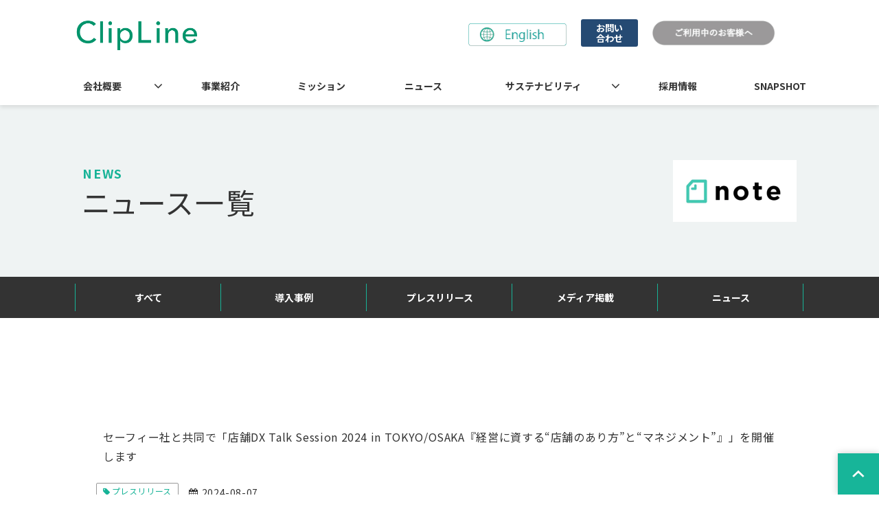

--- FILE ---
content_type: text/html; charset=utf-8
request_url: https://corp.clipline.com/__/tags/%E3%83%97%E3%83%AC%E3%82%B9%E3%83%AA%E3%83%AA%E3%83%BC%E3%82%B92024?page=3
body_size: 15479
content:
<!DOCTYPE html><html lang="ja"><head><meta charSet="utf-8"/><meta name="viewport" content="width=device-width"/><meta property="og:locale" content="ja_JP"/><meta property="og:type" content="article"/><meta property="og:title" content="プレスリリース2024"/><meta property="og:description" content=""/><meta property="og:site_name" content="ClipLine株式会社"/><meta property="twitter:card" content="summary_large_image"/><meta property="twitter:title" content="プレスリリース2024"/><meta property="twitter:description" content=""/><meta property="og:image" content="https://ferret-one.akamaized.net/images/63e489004a1c3e0b7d7f39ed/large.jpeg?utime=1675921664"/><meta property="twitter:image" content="https://ferret-one.akamaized.net/images/63e489004a1c3e0b7d7f39ed/large.jpeg?utime=1675921664"/><meta content="noindex" name="robots"/><title>プレスリリース2024</title><meta name="description" content=""/><link rel="canonical" href="https://corp.clipline.com/__/tags/プレスリリース2024?page=3"/><meta property="og:url" content="https://corp.clipline.com/__/tags/プレスリリース2024?page=3"/><link rel="shortcut icon" type="image/x-icon" href="https://ferret-one.akamaized.net/images/66022645fe9a7a2ef3176593/original.jpeg?utime=1711416901"/><link href="https://ferret-one.akamaized.net/cms/website/build_20251223154906/css/theme/cms/navi/style.css" rel="stylesheet"/><link href="https://ferret-one.akamaized.net/cms/website/build_20251223154906/css/theme/cms/fo-base.css" rel="stylesheet"/><link href="https://ferret-one.akamaized.net/cms/website/build_20251223154906/css/font-awesome.min.css" rel="stylesheet"/><style class="colors-class-list"></style><link href="https://ferret-one.akamaized.net/cms/website/build_20251223154906/css/global.css" rel="stylesheet"/><link href="/__/custom_css/sites/c23020338415?utime=1768906448166" rel="stylesheet"/><link href="/__/custom_css/pages/63eca62ddc129819de51fca5?utime=1768906448166" rel="stylesheet"/><meta name="next-head-count" content="25"/><link rel="preload" href="https://ferret-one.akamaized.net/cms/website/build_20251223154906/_next/static/css/3a2542541ae0a365.css" as="style"/><link rel="stylesheet" href="https://ferret-one.akamaized.net/cms/website/build_20251223154906/_next/static/css/3a2542541ae0a365.css" data-n-p=""/><link rel="preload" href="https://ferret-one.akamaized.net/cms/website/build_20251223154906/_next/static/css/86b167a98608df1a.css" as="style"/><link rel="stylesheet" href="https://ferret-one.akamaized.net/cms/website/build_20251223154906/_next/static/css/86b167a98608df1a.css" data-n-p=""/><noscript data-n-css=""></noscript><script defer="" nomodule="" src="https://ferret-one.akamaized.net/cms/website/build_20251223154906/_next/static/chunks/polyfills-c67a75d1b6f99dc8.js"></script><script src="https://ferret-one.akamaized.net/cms/website/build_20251223154906/javascripts/jquery-1.12.4.js" defer="" data-nscript="beforeInteractive"></script><script src="https://ferret-one.akamaized.net/cms/website/build_20251223154906/_next/static/chunks/webpack-a738e8c1c930f04e.js" defer=""></script><script src="https://ferret-one.akamaized.net/cms/website/build_20251223154906/_next/static/chunks/framework-79bce4a3a540b080.js" defer=""></script><script src="https://ferret-one.akamaized.net/cms/website/build_20251223154906/_next/static/chunks/main-f7336f9dc76502ff.js" defer=""></script><script src="https://ferret-one.akamaized.net/cms/website/build_20251223154906/_next/static/chunks/pages/_app-1c1efe28789e670d.js" defer=""></script><script src="https://ferret-one.akamaized.net/cms/website/build_20251223154906/_next/static/chunks/fec483df-e0f7afedb46a82ad.js" defer=""></script><script src="https://ferret-one.akamaized.net/cms/website/build_20251223154906/_next/static/chunks/1064-924f96e470c13a47.js" defer=""></script><script src="https://ferret-one.akamaized.net/cms/website/build_20251223154906/_next/static/chunks/1601-384935cec67d4297.js" defer=""></script><script src="https://ferret-one.akamaized.net/cms/website/build_20251223154906/_next/static/chunks/9257-a8076b1d1a5615f0.js" defer=""></script><script src="https://ferret-one.akamaized.net/cms/website/build_20251223154906/_next/static/chunks/131-01563986ccbef7bf.js" defer=""></script><script src="https://ferret-one.akamaized.net/cms/website/build_20251223154906/_next/static/chunks/6851-c311f6e494cfc678.js" defer=""></script><script src="https://ferret-one.akamaized.net/cms/website/build_20251223154906/_next/static/chunks/6915-fdceaa29a1ffee57.js" defer=""></script><script src="https://ferret-one.akamaized.net/cms/website/build_20251223154906/_next/static/chunks/7224-5cc81e69d876ceba.js" defer=""></script><script src="https://ferret-one.akamaized.net/cms/website/build_20251223154906/_next/static/chunks/7938-9b2941f070878cc5.js" defer=""></script><script src="https://ferret-one.akamaized.net/cms/website/build_20251223154906/_next/static/chunks/pages/website/%5BsiteName%5D/tags/%5BtagId%5D-9b62794f07462c45.js" defer=""></script><script src="https://ferret-one.akamaized.net/cms/website/build_20251223154906/_next/static/kz13Hgu_ifot1hNRU-nbp/_buildManifest.js" defer=""></script><script src="https://ferret-one.akamaized.net/cms/website/build_20251223154906/_next/static/kz13Hgu_ifot1hNRU-nbp/_ssgManifest.js" defer=""></script></head><body id="page-custom-css-id"><div id="__next" data-reactroot=""><div id="page-show" page_title="blog_template" form_page="false"></div><div id="page-analyse" data-id="63eca62ddc129819de51fca5" style="display:none"></div><div class="navi-002-01 navi_base_custom icon hamburger_custom two_row_sticky-navi__8HtZT"><header class="clearfix" role="banner" id="navigations" style="width:100%;box-sizing:border-box"><div class="inner"><div class="navigation-cont clearfix"><div class="logo"><div><a href="/"><img src="https://ferret-one.akamaized.net/images/65767d02f183da6f42a01d34/original.png?utime=1702264066" alt="ClipLine株式会社" width="1198" height="338"/></a></div></div><div class="cont"><div class="row row-1"><div class="col col-1 first_2btn_col" style="width:47%"><div class="component component-1 image resizeable-comp align-center" style="padding:4px 6px 0px 0px;text-align:center"><a href="/TOP_en" target="_self"><img loading="lazy" id="" src="https://ferret-one.akamaized.net/images/646ee6e5e010af004ce14d28/original.png?utime=1684989670" alt="" class="" style="width:143px;border-radius:0;max-width:100%" height="66" width="287" role="presentation"/></a></div></div><div class="col col-2 second_2btn_col" style="width:53%"><div class="component component-1 btn_custom01 button" style="padding:8px 0px 0px 0px"><div class="button-cont center"><a href="https://service.clipline.com/contact/other" rel="noopener" target="_blank" data-lp-cta="true" data-hu-event="お問い合わせ" data-hu-actiontype="click" data-hu-label="ヘッダ" class="center size-s blue" style="font-weight:bold">お問い合わせ</a></div></div><div class="component component-2 image resizeable-comp align-left" style="text-align:left"><a href="https://service.clipline.com/clip/help/user" rel="noopener" target="_blank"><img loading="lazy" id="" src="https://ferret-one.akamaized.net/images/65efcff660d473019e556a0e/original.jpeg?utime=1710215158" alt="" class="" style="width:191px;border-radius:0;max-width:100%" height="86" width="452" role="presentation"/></a></div></div></div></div></div><nav class="main-menu navigation-hide-border navigation-font-family pc styles_hide-border__StoOO" style="font-family:;height:;min-height:;padding:;margin:;border:;overflow:;justify-content:"><ul class="clearfix"><li class="level-01-trigger"><a href="/about_us">会社概要</a><ul class="level-01-cont"><li class="level-02"><a href="/ceo_message">CEOメッセージ</a></li></ul></li><li class="level-01"><a href="/our_business">事業紹介</a></li><li class="level-01"><a href="/mission">ミッション</a></li><li class="level-01"><a href="/news">ニュース</a></li><li class="level-01-trigger"><a href="/sustainability">サステナビリティ</a><ul class="level-01-cont"><li class="level-02"><a href="/industry_data">サービス業の労働環境</a></li></ul></li><li class="level-01"><a href="/recruit">採用情報</a></li><li class="level-01"><a href="/labo/list_snapshot">SNAPSHOT</a></li></ul></nav></div></header></div><div class="clearfix theme-fo-base v2-0 no-breadcrumbs" id="fo-base"><div class="main-visual sub-page-custom" style="background-color:#eff3f3;background-size:cover;background-position:center"><div class="overlay" style="opacity:0"></div><div class="clearfix main-visual-content"><div class="row row-1 withImg_row"><div class="col col-1 text_col" style="width:80%"><div class="component component-1 en_text text text-align-left" style="overflow-wrap:break-word"><em class="strong">NEWS</em></div><div id="63eca62ddc129819de51fca5-985141bba047182c4ab0aac7" class="component component-2 hd_custom rich-heading heading rich-heading-align-left"><h1>ニュース一覧</h1></div></div><div class="col col-2 img_col" style="width:20%"><div class="component component-1 logo_img image resizeable-comp align-right" style="text-align:right"><a href="https://note.com/clipline/" rel="noopener" target="_blank"><img loading="lazy" id="" src="https://ferret-one.akamaized.net/images/63e35cd0fd97c912b293c0f0/original.png?utime=1675844816" alt="note-logo" class="" style="width:auto;border-radius:0;max-width:100%" height="180" width="360" role="presentation"/></a></div></div></div></div></div><div class="wrapper clearfix none page-63eca62ddc129819de51fca5"><div class="contents"><section class="content-element content-1 padding0_sec"><div class="inner"><div class="row row-1 naviLink_row"><div class="col col-1"><div class="component component-1 navi_list list horizontal none"><ul style="overflow-wrap:break-word"><li><a href="/news" target="_self">すべて</a></li><li><a href="/news/case" target="_self">導入事例</a></li><li><a href="/news/press-release" target="_self">プレスリリース</a></li><li><a href="/news/media" target="_self">メディア掲載</a></li><li><a href="/news/news" target="_self">ニュース</a></li></ul></div></div></div></div></section><section class="content-element content-2"><div class="inner"><div class="row row-1 customTag_row"><div class="col col-1"><div class="contents"><div class="entry-list tag-preview styles_preview__H7Kl8"><article itemscope="" itemType="https://schema.org/Article"><div class="article-thumbnail"><a href="/3930380"><img loading="lazy" id="" src="https://ferret-one.akamaized.net/images/63e489004a1c3e0b7d7f39ed/large.jpeg?utime=1675921664" alt="" class="" height="630" width="1200" role="presentation"/></a></div><div class="article-cont"><h2 class="article-title" itemProp="headline"><a href="/3930380">セーフィー社と共同で「店舗DX Talk Session 2024 in TOKYO/OSAKA『経営に資する“店舗のあり方”と“マネジメント”』」を開催します</a></h2><div class="article-meta-info"><p class="tag-lists clearfix"><a href="/__/tags/%E3%83%97%E3%83%AC%E3%82%B9%E3%83%AA%E3%83%AA%E3%83%BC%E3%82%B9" class="article-tags">プレスリリース</a><a href="/__/tags/%E3%83%8B%E3%83%A5%E3%83%BC%E3%82%B9%E4%B8%80%E8%A6%A7%E7%94%A8" class="article-tags">ニュース一覧用</a><a href="/__/tags/2024%E5%B9%B4" class="article-tags">2024年</a><a href="/__/tags/%E3%83%97%E3%83%AC%E3%82%B9%E3%83%AA%E3%83%AA%E3%83%BC%E3%82%B92024" class="article-tags">プレスリリース2024</a></p><span class="post-date"><time dateTime="2024-08-07T05:00:00.000Z" itemProp="datePublished">2024-08-07</time></span></div></div></article><article itemscope="" itemType="https://schema.org/Article"><div class="article-thumbnail"><a href="/3908284"><img loading="lazy" id="" src="https://ferret-one.akamaized.net/images/63e489004a1c3e0b7d7f39ed/large.jpeg?utime=1675921664" alt="" class="" height="630" width="1200" role="presentation"/></a></div><div class="article-cont"><h2 class="article-title" itemProp="headline"><a href="/3908284">ITreview Grid Award 2024 SummerにおいてABILI Clipが8期連続受賞</a></h2><div class="article-meta-info"><p class="tag-lists clearfix"><a href="/__/tags/%E3%83%97%E3%83%AC%E3%82%B9%E3%83%AA%E3%83%AA%E3%83%BC%E3%82%B9" class="article-tags">プレスリリース</a><a href="/__/tags/%E3%83%8B%E3%83%A5%E3%83%BC%E3%82%B9%E4%B8%80%E8%A6%A7%E7%94%A8" class="article-tags">ニュース一覧用</a><a href="/__/tags/2024%E5%B9%B4" class="article-tags">2024年</a><a href="/__/tags/%E3%83%97%E3%83%AC%E3%82%B9%E3%83%AA%E3%83%AA%E3%83%BC%E3%82%B92024" class="article-tags">プレスリリース2024</a></p><span class="post-date"><time dateTime="2024-07-25T02:29:28.840Z" itemProp="datePublished">2024-07-25</time></span></div></div></article><article itemscope="" itemType="https://schema.org/Article"><div class="article-thumbnail"><a href="/3900714"><img loading="lazy" id="" src="https://ferret-one.akamaized.net/images/63e489004a1c3e0b7d7f39ed/large.jpeg?utime=1675921664" alt="" class="" height="630" width="1200" role="presentation"/></a></div><div class="article-cont"><h2 class="article-title" itemProp="headline"><a href="/3900714">非正規社員のキャリアアップ・昇給に関する調査を実施しました</a></h2><div class="article-meta-info"><p class="tag-lists clearfix"><a href="/__/tags/%E3%83%97%E3%83%AC%E3%82%B9%E3%83%AA%E3%83%AA%E3%83%BC%E3%82%B9" class="article-tags">プレスリリース</a><a href="/__/tags/%E3%83%8B%E3%83%A5%E3%83%BC%E3%82%B9%E4%B8%80%E8%A6%A7%E7%94%A8" class="article-tags">ニュース一覧用</a><a href="/__/tags/2024%E5%B9%B4" class="article-tags">2024年</a><a href="/__/tags/%E3%83%97%E3%83%AC%E3%82%B9%E3%83%AA%E3%83%AA%E3%83%BC%E3%82%B92024" class="article-tags">プレスリリース2024</a></p><span class="post-date"><time dateTime="2024-07-22T01:05:02.124Z" itemProp="datePublished">2024-07-22</time></span></div></div></article><article itemscope="" itemType="https://schema.org/Article"><div class="article-thumbnail"><a href="/3870522"><img loading="lazy" id="" src="https://ferret-one.akamaized.net/images/63e489004a1c3e0b7d7f39ed/large.jpeg?utime=1675921664" alt="" class="" height="630" width="1200" role="presentation"/></a></div><div class="article-cont"><h2 class="article-title" itemProp="headline"><a href="/3870522">書籍「暗黙知が伝わる動画経営」刊行記念セミナーを開催します</a></h2><div class="article-meta-info"><p class="tag-lists clearfix"><a href="/__/tags/%E3%83%97%E3%83%AC%E3%82%B9%E3%83%AA%E3%83%AA%E3%83%BC%E3%82%B9" class="article-tags">プレスリリース</a><a href="/__/tags/%E3%83%8B%E3%83%A5%E3%83%BC%E3%82%B9%E4%B8%80%E8%A6%A7%E7%94%A8" class="article-tags">ニュース一覧用</a><a href="/__/tags/2024%E5%B9%B4" class="article-tags">2024年</a><a href="/__/tags/%E3%83%97%E3%83%AC%E3%82%B9%E3%83%AA%E3%83%AA%E3%83%BC%E3%82%B92024" class="article-tags">プレスリリース2024</a></p><span class="post-date"><time dateTime="2024-07-01T04:51:36.000Z" itemProp="datePublished">2024-07-01</time></span></div></div></article><article itemscope="" itemType="https://schema.org/Article"><div class="article-thumbnail"><a href="/3870429"><img loading="lazy" id="" src="https://ferret-one.akamaized.net/images/63e489004a1c3e0b7d7f39ed/large.jpeg?utime=1675921664" alt="" class="" height="630" width="1200" role="presentation"/></a></div><div class="article-cont"><h2 class="article-title" itemProp="headline"><a href="/3870429">代表取締役社長 高橋 初の著書「暗黙知が伝わる動画経営」をダイヤモンド社より発刊します</a></h2><div class="article-meta-info"><p class="tag-lists clearfix"><a href="/__/tags/%E3%83%97%E3%83%AC%E3%82%B9%E3%83%AA%E3%83%AA%E3%83%BC%E3%82%B9" class="article-tags">プレスリリース</a><a href="/__/tags/%E3%83%8B%E3%83%A5%E3%83%BC%E3%82%B9" class="article-tags">ニュース</a><a href="/__/tags/%E3%83%8B%E3%83%A5%E3%83%BC%E3%82%B9%E4%B8%80%E8%A6%A7%E7%94%A8" class="article-tags">ニュース一覧用</a><a href="/__/tags/2024%E5%B9%B4" class="article-tags">2024年</a><a href="/__/tags/%E3%83%97%E3%83%AC%E3%82%B9%E3%83%AA%E3%83%AA%E3%83%BC%E3%82%B92024" class="article-tags">プレスリリース2024</a><a href="/__/tags/%E3%83%8B%E3%83%A5%E3%83%BC%E3%82%B92024" class="article-tags">ニュース2024</a></p><span class="post-date"><time dateTime="2024-07-01T03:42:13.000Z" itemProp="datePublished">2024-07-01</time></span></div></div></article><div class="row"><div class="col-md-12"><div class="text-center"><nav><ul class="pagination"><li class="first"><a href="/__/tags/%E3%83%97%E3%83%AC%E3%82%B9%E3%83%AA%E3%83%AA%E3%83%BC%E3%82%B92024">&lt;&lt;</a></li><li class="prev"><a href="/__/tags/%E3%83%97%E3%83%AC%E3%82%B9%E3%83%AA%E3%83%AA%E3%83%BC%E3%82%B92024?page=2">&lt;</a></li><li class="page"><a href="/__/tags/%E3%83%97%E3%83%AC%E3%82%B9%E3%83%AA%E3%83%AA%E3%83%BC%E3%82%B92024">1</a></li><li class="page"><a href="/__/tags/%E3%83%97%E3%83%AC%E3%82%B9%E3%83%AA%E3%83%AA%E3%83%BC%E3%82%B92024?page=2">2</a></li><li class="page active"><a>3</a></li><li class="page"><a href="/__/tags/%E3%83%97%E3%83%AC%E3%82%B9%E3%83%AA%E3%83%AA%E3%83%BC%E3%82%B92024?page=4">4</a></li><li class="page"><a href="/__/tags/%E3%83%97%E3%83%AC%E3%82%B9%E3%83%AA%E3%83%AA%E3%83%BC%E3%82%B92024?page=5">5</a></li><li><a>…</a></li><li class="next_page"><a href="/__/tags/%E3%83%97%E3%83%AC%E3%82%B9%E3%83%AA%E3%83%AA%E3%83%BC%E3%82%B92024?page=4">&gt;</a></li><li class="last"><a href="/__/tags/%E3%83%97%E3%83%AC%E3%82%B9%E3%83%AA%E3%83%AA%E3%83%BC%E3%82%B92024?page=7">&gt;&gt;</a></li></ul></nav></div></div></div></div></div></div></div></div></section></div></div><div class="foot ft_custom01"><div class="foot-cont"><div class="row row-1 ftLink_info_row"><div class="col col-1" style="width:100%"><div class="component component-1 ftLogo_img image resizeable-comp align-left" style="text-align:left"><a href="/index" target="_self"><img loading="lazy" id="" src="https://ferret-one.akamaized.net/images/65767d02f183da6f42a01d34/original.png?utime=1702264066" alt="" class="" style="width:165px;border-radius:0;max-width:100%" height="338" width="1198" role="presentation"/></a></div><div class="component component-2 info_text text text-align-left" style="overflow-wrap:break-word">〒101-0035<br />東京都千代田区神田紺屋町15<br />グランファースト神田紺屋町5F</div><div class="component component-3 image resizeable-comp align-left" style="text-align:left"><img loading="lazy" id="" src="https://ferret-one.akamaized.net/images/6661510c989f49004aad64d6/original.jpeg?utime=1717653773" alt="" class="" style="width:215px;border-radius:0;max-width:100%" height="903" width="2013" role="presentation"/></div><div class="component component-4 icon_img image resizeable-comp align-left" style="text-align:left"><a href="https://www.youtube.com/channel/UCpHP5Pfkrt6ZuCazgQITCYQ" rel="noopener" target="_blank"><img loading="lazy" id="" src="https://ferret-one.akamaized.net/images/63e477ea81fbab0638385783/original.svg?utime=1675918603" alt="youtube_icon" class="" style="width:auto;border-radius:0;max-width:100%" height="24" width="24" role="presentation"/></a></div><div class="component component-5 icon_img image resizeable-comp align-left" style="text-align:left"><a href="https://www.facebook.com/clipline.jp/" rel="noopener" target="_blank"><img loading="lazy" id="" src="https://ferret-one.akamaized.net/images/63e477e44a1c3e06ea7f3533/original.svg?utime=1675918679" alt="facebook_icon" class="" style="width:auto;border-radius:0;max-width:100%" height="24" width="24" role="presentation"/></a></div></div></div><div class="row row-2 ftLink_sm_row pcOnly"><div class="col col-1" style="width:23%"><div class="component component-1 site_map01_list list vertical none"><ul style="overflow-wrap:break-word"><li><a href="/about_us" target="_self">会社概要</a></li></ul></div><div class="component component-2 site_map02_list list vertical none" style="padding:0px 0px 15px 0px"><ul style="overflow-wrap:break-word"><li><a href="https://corp.clipline.com/about_us#members" target="_self">役員紹介</a></li><li><a href="https://corp.clipline.com/about_us#supporter" target="_self">支援者紹介</a></li><li><a href="https://corp.clipline.com/about_us#profile" target="_self">会社概要</a></li><li><a href="https://corp.clipline.com/about_us#access" target="_self">アクセスマップ</a></li></ul></div><div class="component component-3 site_map01_list list vertical none"><ul style="overflow-wrap:break-word"><li><a href="/our_business" target="_self">事業紹介</a></li></ul></div><div class="component component-4 site_map01_list list vertical none"><ul style="overflow-wrap:break-word"><li><a href="/mission" target="_self">ミッション</a></li></ul></div></div><div class="col col-2" style="width:23%"><div class="component component-1 site_map01_list list vertical none"><ul style="overflow-wrap:break-word"><li><a href="/news" target="_self">ニュース</a></li></ul></div><div class="component component-2 site_map02_list list vertical none" style="padding:0px 0px 15px 0px"><ul style="overflow-wrap:break-word"><li><a href="/news/case" target="_self">導入事例</a></li><li><a href="/news/press-release" target="_self">プレスリリース</a></li><li><a href="/news/media" target="_self">メディア掲載</a></li><li><a href="/news/news" target="_self">ニュース</a></li></ul></div><div class="component component-3 site_map01_list list vertical none"><ul style="overflow-wrap:break-word"><li><a href="/sustainability" target="_self">サステナビリティ</a></li></ul></div><div class="component component-4 site_map02_list list vertical none"><ul style="overflow-wrap:break-word"><li><a href="/industry_data" target="_self">サービス業の労働環境</a></li></ul></div></div><div class="col col-3" style="width:24%"><div class="component component-1 site_map01_list list vertical none"><ul style="overflow-wrap:break-word"><li><a href="/recruit" target="_self">採用情報</a></li></ul></div><div class="component component-2 site_map02_list list vertical none" style="padding:0px 0px 15px 0px"><ul style="overflow-wrap:break-word"><li><a href="https://corp.clipline.com/recruit#ceomessage" target="_self">CEOメッセージ</a></li><li><a href="https://corp.clipline.com/recruit#benefit" target="_self">働く環境について</a></li><li><a href="https://corp.clipline.com/recruit#landscape" target="_self">ClipLineの風景</a></li><li><a href="https://note.com/clipline/m/m394e1e59a7f7" rel="noopener" target="_blank">社員インタビュー</a></li><li><a href="https://corp.clipline.com/recruit#award" target="_self">受賞歴</a></li><li><a href="https://corp.clipline.com/recruit#entry" target="_self">応募について</a></li></ul></div><div class="component component-3 site_map01_list list vertical none"><ul style="overflow-wrap:break-word"><li><a href="/labo/list_snapshot" target="_self">SNAPSHOT</a></li></ul></div></div><div class="col col-4" style="width:30%"><div class="component component-1 site_map01_list list vertical none"><ul style="overflow-wrap:break-word"><li><a href="https://note.com/clipline/" rel="noopener" target="_blank">note</a></li><li><a href="https://service.clipline.com/contact/other" rel="noopener" target="_blank">お問い合わせ</a></li><li><a href="/privacy" target="_self">個人情報保護方針</a></li><li><a href="/security_policy" target="_self">情報セキュリティ基本方針</a></li><li><a href="/__/download/6440ca27bc2f46052fb87ad7/unitprise01.pdf" rel="noopener" target="_blank">官公庁向け：受託単価規程</a></li></ul></div></div></div><div class="row row-3 ftLink_sm_row spOnly"><div class="col col-1" style="width:100%"><div class="component component-1 site_map01_list list vertical none"><ul style="overflow-wrap:break-word"><li><a href="https://note.com/clipline/" rel="noopener" target="_blank">note</a></li><li><a href="/privacy2017" target="_self">個人情報保護方針</a></li><li><a href="/__/download/6440ca27bc2f46052fb87ad7/unitprise01.pdf" rel="noopener" target="_blank">官公庁向け：受託単価規程</a></li></ul></div></div></div><div class="row row-4 page_top_row"><div class="col col-1"><div class="component component-1 image resizeable-comp align-right" style="text-align:right"><a href="#" target="_self"><img loading="lazy" id="" src="https://ferret-one.akamaized.net/images/63e340b28439350001c77849/original.png?utime=1675915812" alt="ページトップへ戻る" class="" style="width:auto;border-radius:0;max-width:100%" height="200" width="200" role="presentation"/></a></div></div></div><div class="row row-5 js_script_row"><div class="col col-1"><div class="component component-1 script"><div style="text-align:left"><script>   'use strict';    /*------------- 変数定義 【変更可能】 START -------------*/    /* アコーディオンでスライドさせたい要素を取得 (クラス名を指定) */   const slideToggleElements = document.querySelectorAll('.acd_text');   /* スライドを起動するトリガーのボタンを取得 (クラス名を指定) */   const slideToggleBtns = document.querySelectorAll('.btn_text');   /* アコーディオンが表示されるまでの時間 [ms] */   const duration = 300;    /*------------- 変数定義 【変更可能】 END -------------*/    slideToggleElements.forEach((an) => {     an.style.display = 'none';   });    /* slideToggle */   slideToggleBtns.forEach((slideToggleBtn) => {     slideToggleBtn.addEventListener('click', () => {       const el = slideToggleBtn.nextElementSibling;       slideToggle(el, duration);     });   });    /* slideUp */   const slideUp = (el, duration = 300) => {     el.previousElementSibling.classList.remove('is-active');     el.style.height = el.offsetHeight + 'px';     el.offsetHeight;     el.style.transitionProperty = 'height, margin, padding';     el.style.transitionDuration = duration + 'ms';     el.style.transitionTimingFunction = 'ease';     el.style.overflow = 'hidden';     el.style.height = 0;     el.style.paddingTop = 0;     el.style.paddingBottom = 0;     el.style.marginTop = 0;     el.style.marginBottom = 0;     setTimeout(() => {       el.style.display = 'none';       el.style.removeProperty('height');       el.style.removeProperty('padding-top');       el.style.removeProperty('padding-bottom');       el.style.removeProperty('margin-top');       el.style.removeProperty('margin-bottom');       el.style.removeProperty('overflow');       el.style.removeProperty('transition-duration');       el.style.removeProperty('transition-property');       el.style.removeProperty('transition-timing-function');     }, duration);   };    /* slideDown */   const slideDown = (el, duration = 300) => {     el.previousElementSibling.classList.add('is-active');     el.style.removeProperty('display');     let display = window.getComputedStyle(el).display;     if (display === 'none') {       display = 'block';     }     el.style.display = display;     let height = el.offsetHeight;     el.style.overflow = 'hidden';     el.style.height = 0;     el.style.paddingTop = 0;     el.style.paddingBottom = 0;     el.style.marginTop = 0;     el.style.marginBottom = 0;     el.offsetHeight;     el.style.transitionProperty = 'height, margin, padding';     el.style.transitionDuration = duration + 'ms';     el.style.transitionTimingFunction = 'ease';     el.style.height = height + 'px';     el.style.removeProperty('padding-top');     el.style.removeProperty('padding-bottom');     el.style.removeProperty('margin-top');     el.style.removeProperty('margin-bottom');     setTimeout(() => {       el.style.removeProperty('height');       el.style.removeProperty('overflow');       el.style.removeProperty('transition-duration');       el.style.removeProperty('transition-property');       el.style.removeProperty('transition-timing-function');     }, duration);   };    /* slideToggle */   const slideToggle = (el, duration = 300) => {     if (window.getComputedStyle(el).display === 'none') {       return slideDown(el, duration);     } else {       return slideUp(el, duration);     }   }; </script></div></div></div></div></div><div class="foot-copyright"><p>© 2013-2023 ClipLine, Inc.</p></div></div></div></div><script id="__NEXT_DATA__" type="application/json">{"props":{"pageProps":{"useTemplate":true,"site":{"_id":"63dc823bd45d013f4c593784","name":"c23020338415","title":"ClipLine株式会社","public_powered_link":false,"theme":{"_id":"58b4cf57256aa667ab000000","color":"FFFFFF","name":"fo-base","display_name":"ferretOneBase","image_content_type":"image/png","image_file_size":"613048","image_fingerprint":"","status":true,"updated_at":"2020-11-05T01:49:34.534Z","created_at":"2017-02-28T01:16:07.730Z","is_sub_theme":false,"is_admin_theme":false,"theme_type":"","site_type_id":"undefined","description":""},"cms_ver":"v2-0","semantic_html":true,"use_theme_navi_css":true,"js_script_enable":true,"show_top_breadcrumb":true,"favicon_id":"66022645fe9a7a2ef3176593","webclip_id":null,"public_with_test_mode":false,"access_tracking":true,"rss_feed":"","domain":"corp.clipline.com","ogp_image_id":"63e489004a1c3e0b7d7f39ed","allow_sanitize":true,"cert":{"_id":"64364f98a96d0a004bf6fe1b","status":"free_cert","use_sans":false,"current_domain":"corp.clipline.com","expires_at":"2026-03-27T15:00:00.000Z","updated_at":"2025-12-28T17:32:27.854Z"},"ad_storage":false,"analytics_storage":false},"page":{"_id":"63eca62ddc129819de51fca5","name":"blog_template","base_design_id":"63f31537bc78e60032f190ef","sidebar_position":"none","path":"/20434","use_updated_at_list":false,"use_created_at_list":true},"layoutElements":{"navi":{"_id":"606ab0d590657505ef0c627a","_type":"NaviElement","brand_title_font_weight_bold":true,"brand_title_color":"000000","use_brand_logo":true,"show_navi":true,"font_type":"","sass_str":".navi, .navi-001-01, .navi-002-01 {\n  /* sample */\n}\n","bg_color":null,"bg_image_id":null,"bg_position":null,"border_color":null,"border_width":null,"brand_title":null,"business_time":null,"created_at":"2017-02-28T09:58:05.503Z","fix_navi":true,"hide_border":true,"klass":"navi_base_custom icon hamburger_custom","logo_id":"65767d02f183da6f42a01d34","logo_link":"","margin_bottom":null,"margin_left":null,"margin_right":null,"margin_top":null,"no_bg_image":false,"old_style":false,"phone_number":null,"updated_at":"2024-03-12T03:51:42.367Z","brand_title_font_size":"medium","rows_count":"2","menu_items_count":"8","bg_repeat":null,"border_style":null,"rows":[{"_id":"58b549ad014c8e3ea10003fc","_type":"Row","sass_str":".row {\n  /* sample */\n}\n","background_src":null,"bg_color":null,"bg_image_id":null,"bg_position":null,"bg_repeat":null,"block_group":null,"border_color":null,"border_style":null,"border_width":null,"created_at":"2017-02-28T09:58:05.503Z","designpart_name":null,"invisible":false,"klass":null,"margin_bottom":null,"margin_left":null,"margin_right":null,"margin_top":null,"mobile_reverse_order":false,"no_bg_image":false,"updated_at":"2023-02-08T06:28:40.939Z","columns":[{"_id":"58b549ad014c8e3ea10003fd","sass_str":".col {\n  /* sample */\n}\n","_type":"Column","background_src":null,"bg_color":null,"bg_image_id":null,"bg_position":null,"bg_repeat":null,"border_color":null,"border_style":null,"border_width":null,"created_at":"2017-02-28T09:58:05.503Z","designpart_name":null,"klass":"first_2btn_col","margin_bottom":null,"margin_left":null,"margin_right":null,"margin_top":null,"no_bg_image":false,"updated_at":"2019-07-08T04:46:25.814Z","width_percent":47,"components":[{"_id":"97356b6b3414542bfa05908f","_type":"ImageComponent","fullsize":false,"sass_str":".component.image {\n  /* sample */\n}\n","actiontype":"click","align":"center","alt":"","amana_attachment_id":null,"anchor_link":null,"attachment_id":"646ee6e5e010af004ce14d28","background_src":null,"bg_attachment_id":null,"bg_color":null,"bg_image_id":null,"bg_position":null,"border_color":null,"border_radius":"0","border_width":null,"component_control":null,"content":null,"created_at":null,"default_image":null,"designpart_name":null,"event":"","height":"auto","image_type":"image/png","img_version":"large","invisible":false,"klass":"","label":"","link_to_separate_window":false,"lp_cta":false,"margin_bottom":null,"margin_left":null,"margin_right":6,"margin_top":4,"no_bg_image":false,"pixta_attachment_id":null,"resized_image_content_type":null,"resized_image_file_name":null,"resized_image_file_size":null,"resized_image_fingerprint":null,"resized_image_id":"64acea0b229918057c4df3d9","resized_image_updated_at":null,"updated_at":null,"width":143,"link":{"_id":"64acea43229918057c4dfa95","open_target":"_self","page_id":"64efe42d9ec3d1254a4eec1e","title":"TOP_en","url":"/TOP_en","no_follow":false}}]},{"_id":"58b549ad014c8e3ea10003fe","sass_str":".col {\n  /* sample */\n}\n","_type":"Column","background_src":null,"bg_color":null,"bg_image_id":null,"bg_position":null,"bg_repeat":null,"border_color":null,"border_style":null,"border_width":null,"created_at":"2017-02-28T09:58:05.503Z","designpart_name":null,"klass":"second_2btn_col","margin_bottom":null,"margin_left":null,"margin_right":null,"margin_top":null,"no_bg_image":false,"updated_at":"2023-02-08T06:28:40.939Z","width_percent":53,"components":[{"_id":"7403a9b09801f5ec3d0a8134","_type":"ButtonComponent","sass_str":".component.button {\n  /* sample */\n}\n","actiontype":"click","align":"left","background_src":null,"bg_color":"","bg_image_id":null,"bg_position":"","bg_repeat":null,"border_color":"","border_style":null,"border_width":null,"button_color":"blue","button_color_customize":null,"button_link":null,"button_position":"center","button_size":"small","button_text":"お問い合わせ","color":null,"component_control":null,"content":null,"created_at":"2019-08-23T09:15:08.857Z","designpart_name":null,"event":"お問い合わせ","font_size":null,"font_weight":"bold","invisible":false,"klass":"btn_custom01","label":"ヘッダ","lp_cta":true,"margin_bottom":null,"margin_left":null,"margin_right":0,"margin_top":8,"no_bg_image":false,"updated_at":"2023-02-08T06:28:40.939Z","link":{"_id":"64acea43229918057c4dfa96","open_target":"_blank","article_id":null,"blog_id":null,"download_link":"","heading_component_id":"","heading_element_id":"","no_follow":false,"page_id":null,"title":"","url":"https://service.clipline.com/contact/other"}},{"_id":"6a498b64499cc0bc53764ed4","_type":"ImageComponent","fullsize":false,"sass_str":".component.image {\n  /* sample */\n}\n","alt":"","align":"left","event":"","actiontype":"click","label":"","link_to_separate_window":false,"invisible":false,"no_bg_image":false,"lp_cta":false,"img_version":"large","border_radius":"0","amana_attachment_id":null,"resized_image_id":null,"attachment_id":"65efcff660d473019e556a0e","pixta_attachment_id":null,"width":191,"height":"auto","link":{"_id":"d242a6df531aa397eec6f9f8","open_target":"_blank","page_id":null,"heading_component_id":"","heading_element_id":"","download_link":"","article_id":null,"blog_id":null,"title":"","url":"https://service.clipline.com/clip/help/user","no_follow":false}}]}]}]},"header":{"_id":"5f5052a5c7eec64a374621cf","_type":"HeaderElement","bg_media_type":"image","bg_video_url":"","is_bg_video_mute_sound":true,"bg_video_fit_location":50,"bg_sp_image_position":"","bg_overlay_image_pattern":"bg_overlay_pattern_none","title_font_weight_bold":true,"title_color":"000000","sub_title_color":"000000","sass_str":".header, .main-visual {\n  /* sample */\n}\n","attachment_id":null,"attachment_ids":[],"background_image_ids":[],"bg_color":"eff3f3","bg_image_id":null,"bg_position":"center","bg_sp_image_id":null,"bg_texture_overlay_opacity":0,"border_color":null,"border_width":null,"created_at":"2016-01-25T07:23:59.115Z","is_bg_video_repeat":false,"klass":"sub-page-custom","margin_bottom":null,"margin_left":null,"margin_right":null,"margin_top":null,"min_height":null,"mobile_min_height":null,"no_bg_image":false,"old_style":false,"overlay_color":"","overlay_opacity":0,"show_header":null,"sub_title":null,"sub_title_font_weight_bold":false,"title":null,"updated_at":"2025-04-30T01:26:01.922Z","use_sp_image":false,"bg_video_fit":"iframe-wrapper","title_font_size":"medium","sub_title_font_size":"small","bg_repeat":"cover","bg_sp_image_repeat":null,"border_style":null,"rows":[{"_id":"c570abc421fec4dda8303639","_type":"Row","sass_str":".row {\n  /* sample */\n}\n","background_src":null,"bg_color":null,"bg_image_id":null,"bg_position":null,"bg_repeat":null,"block_group":null,"border_color":null,"border_style":null,"border_width":null,"created_at":"2016-01-25T07:23:59.115Z","invisible":false,"klass":"withImg_row","margin_bottom":null,"margin_left":null,"margin_right":null,"margin_top":null,"mobile_reverse_order":false,"no_bg_image":false,"updated_at":"2025-04-30T01:26:01.922Z","columns":[{"_id":"a7ad60805d138658511512c9","sass_str":".col {\n  /* sample */\n}\n","_type":"Column","background_src":null,"bg_color":null,"bg_image_id":null,"bg_position":null,"bg_repeat":null,"border_color":null,"border_style":null,"border_width":null,"created_at":"2016-01-25T07:23:59.115Z","klass":"text_col","margin_bottom":null,"margin_left":null,"margin_right":null,"margin_top":null,"no_bg_image":false,"updated_at":"2025-04-30T01:26:01.922Z","width_percent":80,"components":[{"_id":"9b29e7b04276feb824dea287","_type":"TextComponent","color":"black","sass_str":".component.text {\n  /* sample */\n}\n","content":"\u003cem class=\"strong\"\u003eNEWS\u003c/em\u003e","markdown_html":"","text_position":"left","invisible":false,"mode":"rich_text","class_color":"","klass":"en_text","no_bg_image":false,"align":"left","updated_at":"2023-02-13T01:23:53.966Z","created_at":"2023-02-13T01:23:53.966Z"},{"_id":"985141bba047182c4ab0aac7","_type":"RichHeadingComponent","price_plan":"プラン","sass_str":".component.rich-heading {\n  /* sample */\n}\n","align":"left","background_src":null,"bg_color":"","bg_image_id":null,"bg_position":"","bg_repeat":null,"border_color":"","border_style":null,"border_width":null,"class_color":"","class_name":null,"component_control":null,"content":"ニュース一覧","created_at":"2020-04-01T11:20:54.462Z","element_id":null,"invisible":false,"klass":"hd_custom","margin_bottom":null,"margin_left":null,"margin_right":null,"margin_top":null,"no_bg_image":false,"price_plan_color":null,"rich_heading_type":"h1","updated_at":"2020-04-01T11:20:54.462Z","text_position":"left"}],"isShadowed":false,"lp_cta":false},{"_id":"ae5f7ab095aada0045a0422b","sass_str":".col {\n  /* sample */\n}\n","_type":"Column","width_percent":20,"no_bg_image":false,"klass":"img_col","updated_at":"2025-04-30T01:26:01.922Z","created_at":"2023-03-08T08:33:50.677Z","components":[{"_id":"a6025ce79aba45bd11e73c62","_type":"ImageComponent","fullsize":false,"sass_str":".component.image {\n  /* sample */\n}\n","alt":"note-logo","align":"right","event":"","actiontype":"click","label":"","link_to_separate_window":false,"attachment_id":"63e35cd0fd97c912b293c0f0","invisible":false,"amana_attachment_id":null,"resized_image_id":null,"pixta_attachment_id":null,"img_version":"original","width":"auto","height":"auto","no_bg_image":false,"lp_cta":false,"border_radius":"0","klass":"logo_img","updated_at":"2023-03-08T08:33:50.677Z","created_at":"2023-03-08T08:33:50.677Z","link":{"_id":"d4f411fbf971efa34593e571","open_target":"_blank","page_id":null,"heading_component_id":"","heading_element_id":"","download_link":"","article_id":null,"blog_id":null,"title":"","url":"https://note.com/clipline/","no_follow":false}}],"isShadowed":false,"lp_cta":false}],"mobile_css":{"_id":"652cb105b8726c6a95d9129d","updated_at":"2023-10-16T03:41:57.713Z","created_at":"2023-10-16T03:41:57.713Z","klass":"withImg_row"},"isShadowed":false,"lp_cta":false}]},"footer":{"_id":"606ab0d590657505ef0c6279","_type":"FooterElement","template":"# %{{trademark}}\n","sass_str":".foot {\n  /* sample */\n}\n","bg_color":"","bg_image_id":null,"bg_position":null,"border_color":null,"border_width":null,"copyright":"© 2013-2023 ClipLine, Inc.","created_at":"2017-02-28T09:58:05.505Z","klass":"ft_custom01","margin_bottom":null,"margin_left":null,"margin_right":null,"margin_top":null,"no_bg_image":false,"trademark":null,"updated_at":"2025-04-28T02:36:47.689Z","bg_repeat":null,"border_style":null,"rows":[{"_id":"58b549ad014c8e3ea1000405","_type":"Row","sass_str":".row {\n  /* sample */\n}\n","background_src":null,"bg_color":null,"bg_image_id":null,"bg_position":null,"bg_repeat":null,"block_group":null,"border_color":null,"border_style":null,"border_width":null,"created_at":"2017-02-28T09:58:05.505Z","designpart_name":null,"invisible":false,"klass":"ftLink_info_row","margin_bottom":null,"margin_left":null,"margin_right":null,"margin_top":null,"mobile_reverse_order":false,"no_bg_image":false,"updated_at":"2023-02-08T06:28:40.936Z","lp_cta":false,"isShadowed":false,"columns":[{"_id":"352cc96fc791b4ee6d439678","sass_str":".col {\n  /* sample */\n}\n","_type":"Column","background_src":null,"bg_color":null,"bg_image_id":null,"bg_position":null,"bg_repeat":null,"border_color":null,"border_style":null,"border_width":null,"created_at":"2019-05-17T09:32:11.958Z","designpart_name":null,"klass":"","margin_bottom":null,"margin_left":null,"margin_right":null,"margin_top":null,"no_bg_image":false,"updated_at":"2023-02-08T06:28:40.936Z","width_percent":100,"lp_cta":false,"isShadowed":false,"components":[{"_id":"5d06c9a5d1268a8b43966d3f","fullsize":false,"sass_str":".component.image {\n  /* sample */\n}\n","_type":"ImageComponent","actiontype":"click","align":"left","alt":"","amana_attachment_id":null,"anchor_link":null,"attachment_id":"65767d02f183da6f42a01d34","background_src":null,"bg_attachment_id":null,"bg_color":"","bg_image_id":null,"bg_position":"","bg_repeat":null,"border_color":"","border_radius":"0","border_style":null,"border_width":null,"component_control":null,"content":null,"created_at":"2019-05-17T09:32:11.958Z","default_image":null,"designpart_name":null,"event":"","height":"auto","image_type":"image/svg+xml","img_version":"original","invisible":false,"klass":"ftLogo_img","label":"","link_to_separate_window":false,"lp_cta":false,"margin_bottom":null,"margin_left":null,"margin_right":null,"margin_top":null,"no_bg_image":false,"pixta_attachment_id":null,"resized_image_content_type":null,"resized_image_file_name":null,"resized_image_file_size":null,"resized_image_fingerprint":null,"resized_image_id":null,"resized_image_updated_at":null,"updated_at":"2023-02-08T06:28:40.936Z","width":165,"link":{"_id":"648fa3e79388c87570cd51ad","open_target":"_self","article_id":null,"blog_id":null,"download_link":null,"heading_component_id":null,"heading_element_id":null,"no_follow":false,"page_id":"63e340c88439350001c77eb3","title":"TOP","url":"/index"}},{"_id":"bd00380b6c82b6d2e8009a49","color":"black","sass_str":".component.text {\n  /* sample */\n}\n","_type":"TextComponent","align":"left","background_src":null,"bg_color":"","bg_image_id":null,"bg_position":"","bg_repeat":null,"border_color":"","border_style":null,"border_width":null,"class_color":"","class_name":null,"component_control":null,"content":"〒101-0035\n東京都千代田区神田紺屋町15\nグランファースト神田紺屋町5F","created_at":"2019-08-22T09:17:01.053Z","designpart_name":null,"invisible":false,"klass":"info_text","margin_bottom":null,"margin_left":null,"margin_right":null,"margin_top":null,"markdown_html":null,"mode":"rich_text","no_bg_image":false,"text_position":"left","updated_at":"2019-08-22T09:17:01.053Z"},{"_id":"f9186ec160016de550059561","fullsize":false,"sass_str":".component.image {\n  /* sample */\n}\n","_type":"ImageComponent","actiontype":"click","align":"left","alt":"","amana_attachment_id":null,"anchor_link":null,"attachment_id":"6661510c989f49004aad64d6","background_src":null,"bg_attachment_id":null,"bg_color":"","bg_image_id":null,"bg_position":"","bg_repeat":null,"border_color":"","border_radius":"0","border_style":null,"border_width":null,"component_control":null,"content":null,"created_at":null,"default_image":null,"designpart_name":null,"event":"","height":"auto","image_type":"image/jpeg","img_version":"large","invisible":false,"klass":"","label":"","link_to_separate_window":false,"lp_cta":false,"margin_bottom":null,"margin_left":null,"margin_right":null,"margin_top":null,"no_bg_image":false,"pixta_attachment_id":null,"resized_image_content_type":null,"resized_image_file_name":null,"resized_image_file_size":null,"resized_image_fingerprint":null,"resized_image_id":null,"resized_image_updated_at":null,"updated_at":null,"width":215,"link":{"_id":"648fa3e79388c87570cd51af","open_target":"_self","article_id":null,"blog_id":null,"download_link":null,"heading_component_id":"","heading_element_id":null,"no_follow":false,"page_id":null,"title":"","url":""}},{"_id":"c890f1241b69696109dae8a3","fullsize":false,"sass_str":".component.image {\n  /* sample */\n}\n","_type":"ImageComponent","actiontype":"click","align":"left","alt":"youtube_icon","amana_attachment_id":null,"anchor_link":null,"attachment_id":"63e477ea81fbab0638385783","background_src":null,"bg_attachment_id":null,"bg_color":"","bg_image_id":null,"bg_position":"","bg_repeat":null,"border_color":"","border_radius":"0","border_style":null,"border_width":null,"component_control":null,"content":null,"created_at":null,"default_image":null,"designpart_name":null,"event":"","height":"auto","image_type":"image/png","img_version":"original","invisible":false,"klass":"icon_img","label":"","link_to_separate_window":false,"lp_cta":false,"margin_bottom":null,"margin_left":null,"margin_right":null,"margin_top":null,"no_bg_image":false,"pixta_attachment_id":null,"resized_image_content_type":null,"resized_image_file_name":null,"resized_image_file_size":null,"resized_image_fingerprint":null,"resized_image_id":"648fa3cbfb3c5f7bcb6cc2ea","resized_image_updated_at":null,"updated_at":null,"width":"auto","link":{"_id":"648fa3e79388c87570cd51b0","open_target":"_blank","article_id":null,"blog_id":null,"download_link":"","heading_component_id":"","heading_element_id":"","no_follow":false,"page_id":null,"title":"","url":"https://www.youtube.com/channel/UCpHP5Pfkrt6ZuCazgQITCYQ"}},{"_id":"a5c670d15fa33c02d7545577","fullsize":false,"sass_str":".component.image {\n  /* sample */\n}\n","_type":"ImageComponent","actiontype":"click","align":"left","alt":"facebook_icon","amana_attachment_id":null,"anchor_link":null,"attachment_id":"63e477e44a1c3e06ea7f3533","background_src":null,"bg_attachment_id":null,"bg_color":"","bg_image_id":null,"bg_position":"","bg_repeat":null,"border_color":"","border_radius":"0","border_style":null,"border_width":null,"component_control":null,"content":null,"created_at":null,"default_image":null,"designpart_name":null,"event":"","height":"auto","image_type":"image/png","img_version":"original","invisible":false,"klass":"icon_img","label":"","link_to_separate_window":false,"lp_cta":false,"margin_bottom":null,"margin_left":null,"margin_right":null,"margin_top":null,"no_bg_image":false,"pixta_attachment_id":null,"resized_image_content_type":null,"resized_image_file_name":null,"resized_image_file_size":null,"resized_image_fingerprint":null,"resized_image_id":"648fa3cbfb3c5f7bcb6cc2eb","resized_image_updated_at":null,"updated_at":null,"width":"auto","link":{"_id":"648fa3e79388c87570cd51b1","open_target":"_blank","article_id":null,"blog_id":null,"download_link":"","heading_component_id":"","heading_element_id":"","no_follow":false,"page_id":null,"title":"","url":"https://www.facebook.com/clipline.jp/"}}]}]},{"_id":"be6710e3b0de571d16a2fe18","_type":"Row","sass_str":".row {\n  /* sample */\n}\n","background_src":null,"bg_color":null,"bg_image_id":null,"bg_position":null,"block_group":null,"border_color":null,"border_width":null,"created_at":"2023-02-08T07:16:46.464Z","designpart_name":null,"invisible":false,"klass":"ftLink_sm_row pcOnly","margin_bottom":null,"margin_left":null,"margin_right":null,"margin_top":null,"mobile_reverse_order":false,"no_bg_image":false,"updated_at":"2023-02-08T07:16:46.464Z","lp_cta":false,"isShadowed":false,"columns":[{"_id":"5a9fec994f4a16856988d48e","sass_str":".col {\n  /* sample */\n}\n","_type":"Column","background_src":null,"bg_color":null,"bg_image_id":null,"bg_position":null,"border_color":null,"border_width":null,"created_at":null,"designpart_name":null,"klass":null,"margin_bottom":null,"margin_left":null,"margin_right":null,"margin_top":null,"no_bg_image":false,"updated_at":null,"width_percent":23,"lp_cta":false,"isShadowed":false,"components":[{"_id":"58cbf4d5fa60819239ee55de","sass_str":".component.list {\n  /* sample */\n}\n","show_arrangement":true,"_type":"ListComponent","align":"left","arrangement":"vertical","background_src":null,"bg_color":"","bg_image_id":null,"bg_position":"","bg_repeat":null,"border_color":"","border_style":null,"border_width":null,"color":null,"component_control":null,"content":null,"created_at":null,"designpart_name":null,"klass":"site_map01_list","list_style_type":"none","margin_bottom":null,"margin_left":null,"margin_right":null,"margin_top":null,"no_bg_image":false,"updated_at":null,"links":[{"_id":"648fa3e79388c87570cd51b2","open_target":"_self","article_id":null,"blog_id":null,"download_link":null,"heading_component_id":null,"heading_element_id":null,"no_follow":false,"page_id":"63e340c48439350001c7792a","title":"会社概要","url":"/company"}]},{"_id":"71af80bb599e8a11a3351b25","sass_str":".component.list {\n  /* sample */\n}\n","show_arrangement":true,"_type":"ListComponent","align":"left","arrangement":"vertical","background_src":null,"bg_color":null,"bg_image_id":null,"bg_position":null,"bg_repeat":null,"border_color":null,"border_style":null,"border_width":null,"color":null,"component_control":null,"content":null,"created_at":"2017-03-23T04:07:54.329Z","designpart_name":null,"klass":"site_map02_list","list_style_type":"none","margin_bottom":15,"margin_left":null,"margin_right":null,"margin_top":null,"no_bg_image":false,"updated_at":"2023-02-08T06:28:40.936Z","links":[{"_id":"648fa3e79388c87570cd5186","open_target":"_self","article_id":null,"blog_id":null,"download_link":"","heading_component_id":"","heading_element_id":"","no_follow":false,"page_id":null,"title":"役員紹介","url":"https://corp.clipline.com/about_us#members"},{"_id":"648fa3e79388c87570cd5187","open_target":"_self","article_id":null,"blog_id":null,"download_link":"","heading_component_id":"","heading_element_id":"","no_follow":false,"page_id":null,"title":"支援者紹介","url":"https://corp.clipline.com/about_us#supporter"},{"_id":"648fa3e79388c87570cd5188","open_target":"_self","article_id":null,"blog_id":null,"download_link":"","heading_component_id":"","heading_element_id":"","no_follow":false,"page_id":null,"title":"会社概要","url":"https://corp.clipline.com/about_us#profile"},{"_id":"648fa3e79388c87570cd5189","open_target":"_self","article_id":null,"blog_id":null,"download_link":"","heading_component_id":"","heading_element_id":"","no_follow":false,"page_id":null,"title":"アクセスマップ","url":"https://corp.clipline.com/about_us#access"}]},{"_id":"29ed09ef1cd8d3e2b24a68ec","sass_str":".component.list {\n  /* sample */\n}\n","show_arrangement":true,"_type":"ListComponent","align":"left","arrangement":"vertical","background_src":null,"bg_color":"","bg_image_id":null,"bg_position":"","bg_repeat":null,"border_color":"","border_style":null,"border_width":null,"color":null,"component_control":null,"content":null,"designpart_name":null,"klass":"site_map01_list","list_style_type":"none","margin_bottom":null,"margin_left":null,"margin_right":null,"margin_top":null,"no_bg_image":false,"links":[{"_id":"648fa3e79388c87570cd51b4","open_target":"_self","article_id":null,"blog_id":null,"download_link":null,"heading_component_id":null,"heading_element_id":null,"no_follow":false,"page_id":"63e5bf4a316a104e66f8fc61","title":"事業紹介","url":"/our_business"}]},{"_id":"c1e888da625f574d330c2849","sass_str":".component.list {\n  /* sample */\n}\n","show_arrangement":true,"_type":"ListComponent","align":"left","arrangement":"vertical","background_src":null,"bg_color":"","bg_image_id":null,"bg_position":"","bg_repeat":null,"border_color":"","border_style":null,"border_width":null,"color":null,"component_control":null,"content":null,"designpart_name":null,"klass":"site_map01_list","list_style_type":"none","margin_bottom":null,"margin_left":null,"margin_right":null,"margin_top":null,"no_bg_image":false,"links":[{"_id":"648fa3e79388c87570cd51b4","open_target":"_self","page_id":"63e5a7b84a1c3e4bbb7f36c1","title":"ミッション","url":"/mission","no_follow":false}]}]},{"_id":"db86c8bd0b2c92f60ef5dc1e","sass_str":".col {\n  /* sample */\n}\n","_type":"Column","background_src":null,"bg_color":null,"bg_image_id":null,"bg_position":null,"border_color":null,"border_width":null,"created_at":null,"designpart_name":null,"klass":null,"margin_bottom":null,"margin_left":null,"margin_right":null,"margin_top":null,"no_bg_image":false,"updated_at":null,"width_percent":23,"lp_cta":false,"isShadowed":false,"components":[{"_id":"7de27d5539c12dff984ccc42","sass_str":".component.list {\n  /* sample */\n}\n","show_arrangement":true,"_type":"ListComponent","align":"left","arrangement":"vertical","background_src":null,"bg_color":"","bg_image_id":null,"bg_position":"","bg_repeat":null,"border_color":"","border_style":null,"border_width":null,"color":null,"component_control":null,"content":null,"created_at":"2023-02-08T07:16:29.283Z","designpart_name":null,"klass":"site_map01_list","list_style_type":"none","margin_bottom":null,"margin_left":null,"margin_right":null,"margin_top":null,"no_bg_image":false,"updated_at":null,"links":[{"_id":"648fa3e79388c87570cd51b3","open_target":"_self","article_id":null,"blog_id":null,"download_link":null,"heading_component_id":null,"heading_element_id":null,"no_follow":false,"page_id":"63e340c58439350001c77a06","title":"ニュース","url":"/news"}]},{"_id":"90a241e7ec9def7cf0407d19","sass_str":".component.list {\n  /* sample */\n}\n","show_arrangement":true,"_type":"ListComponent","align":"left","arrangement":"vertical","background_src":null,"bg_color":"","bg_image_id":null,"bg_position":"","bg_repeat":null,"border_color":"","border_style":null,"border_width":null,"color":null,"component_control":null,"content":null,"created_at":"2019-06-03T04:55:54.729Z","designpart_name":null,"klass":"site_map02_list","list_style_type":"none","margin_bottom":15,"margin_left":null,"margin_right":null,"margin_top":null,"no_bg_image":false,"updated_at":"2023-02-08T06:28:40.936Z","links":[{"_id":"648fa3e79388c87570cd518d","open_target":"_self","article_id":null,"blog_id":null,"download_link":null,"heading_component_id":null,"heading_element_id":null,"no_follow":false,"page_id":"63e45d014f63a7004b758bdf","title":"導入事例","url":"/news/case"},{"_id":"648fa3e79388c87570cd518e","open_target":"_self","article_id":null,"blog_id":null,"download_link":null,"heading_component_id":null,"heading_element_id":null,"no_follow":false,"page_id":"63e45cc04a1c3e004c7f37b8","title":"プレスリリース","url":"/news/press-release"},{"_id":"648fa3e79388c87570cd518f","open_target":"_self","article_id":null,"blog_id":null,"download_link":null,"heading_component_id":null,"heading_element_id":null,"no_follow":false,"page_id":"63e45cf04f63a7005c758214","title":"メディア掲載","url":"/news/media"},{"_id":"648fa3e79388c87570cd5190","open_target":"_self","article_id":null,"blog_id":null,"download_link":null,"heading_component_id":null,"heading_element_id":null,"no_follow":false,"page_id":"63e45cde4a1c3e004c7f3b81","title":"ニュース","url":"/news/news"},{"_id":"f29477dc71e23eda34999b28","open_target":"_self","page_id":null,"heading_component_id":"","heading_element_id":"","download_link":"","article_id":null,"blog_id":null,"title":"","url":"","no_follow":false}]},{"_id":"a3586d59f5006d93c3183706","sass_str":".component.list {\n  /* sample */\n}\n","show_arrangement":true,"_type":"ListComponent","align":"left","arrangement":"vertical","background_src":null,"bg_color":"","bg_image_id":null,"bg_position":"","bg_repeat":null,"border_color":"","border_style":null,"border_width":null,"color":null,"component_control":null,"content":null,"designpart_name":null,"klass":"site_map01_list","list_style_type":"none","margin_bottom":null,"margin_left":null,"margin_right":null,"margin_top":null,"no_bg_image":false,"links":[{"_id":"648fa3e79388c87570cd51b3","open_target":"_self","page_id":"647985fd7f2009083c86a096","title":"サステナビリティ","url":"/sustainability","no_follow":false},{"_id":"af4db94694ce5c5510e1a37f","open_target":"_self","page_id":null,"heading_component_id":"","heading_element_id":"","download_link":"","article_id":null,"blog_id":null,"title":"","url":"","no_follow":false}]},{"_id":"d4b1c6587f4fab4e6bdc6576","sass_str":".component.list {\n  /* sample */\n}\n","show_arrangement":true,"_type":"ListComponent","align":"left","arrangement":"vertical","background_src":null,"bg_color":"","bg_image_id":null,"bg_position":"","bg_repeat":null,"border_color":"","border_style":null,"border_width":null,"color":null,"component_control":null,"content":null,"designpart_name":null,"klass":"site_map02_list","list_style_type":"none","margin_bottom":null,"margin_left":null,"margin_right":null,"margin_top":null,"no_bg_image":false,"links":[{"_id":"648fa3e79388c87570cd518d","open_target":"_self","page_id":"647d5f0c354080070bb2dc8c","title":"サービス業の労働環境","url":"/industry_data","no_follow":false}]}]},{"_id":"e9aa7159f6d74edcb95712fe","sass_str":".col {\n  /* sample */\n}\n","_type":"Column","background_src":null,"bg_color":null,"bg_image_id":null,"bg_position":null,"border_color":null,"border_width":null,"created_at":null,"designpart_name":null,"klass":null,"margin_bottom":null,"margin_left":null,"margin_right":null,"margin_top":null,"no_bg_image":false,"updated_at":null,"width_percent":24,"lp_cta":false,"isShadowed":false,"components":[{"_id":"d772c40c81e988d37f20deec","sass_str":".component.list {\n  /* sample */\n}\n","show_arrangement":true,"_type":"ListComponent","align":"left","arrangement":"vertical","background_src":null,"bg_color":"","bg_image_id":null,"bg_position":"","bg_repeat":null,"border_color":"","border_style":null,"border_width":null,"color":null,"component_control":null,"content":null,"created_at":null,"designpart_name":null,"klass":"site_map01_list","list_style_type":"none","margin_bottom":null,"margin_left":null,"margin_right":null,"margin_top":null,"no_bg_image":false,"updated_at":null,"links":[{"_id":"648fa3e79388c87570cd51b5","open_target":"_self","page_id":"66c3ee207e451632e70e9301","title":"採用情報","url":"/recruit","no_follow":false}]},{"_id":"204e35b0599cac8515c94dce","sass_str":".component.list {\n  /* sample */\n}\n","show_arrangement":true,"_type":"ListComponent","align":"left","arrangement":"vertical","background_src":null,"bg_color":"","bg_image_id":null,"bg_position":"","bg_repeat":null,"border_color":"","border_style":null,"border_width":null,"color":null,"component_control":null,"content":null,"created_at":"2019-08-27T05:48:06.068Z","designpart_name":null,"klass":"site_map02_list","list_style_type":"none","margin_bottom":15,"margin_left":null,"margin_right":null,"margin_top":null,"no_bg_image":false,"updated_at":"2023-02-08T06:28:40.936Z","links":[{"_id":"648fa3e79388c87570cd5195","open_target":"_self","article_id":null,"blog_id":null,"download_link":"","heading_component_id":"","heading_element_id":"","no_follow":false,"page_id":null,"title":"CEOメッセージ","url":"https://corp.clipline.com/recruit#ceomessage"},{"_id":"648fa3e79388c87570cd5197","open_target":"_self","article_id":null,"blog_id":null,"download_link":"","heading_component_id":"","heading_element_id":"","no_follow":false,"page_id":null,"title":"働く環境について","url":"https://corp.clipline.com/recruit#benefit"},{"_id":"648fa3e79388c87570cd5198","open_target":"_self","article_id":null,"blog_id":null,"download_link":"","heading_component_id":"","heading_element_id":"","no_follow":false,"page_id":null,"title":"ClipLineの風景","url":"https://corp.clipline.com/recruit#landscape"},{"_id":"648fa3e79388c87570cd5196","open_target":"_blank","article_id":null,"blog_id":null,"download_link":"","heading_component_id":"","heading_element_id":"","no_follow":false,"page_id":null,"title":"社員インタビュー","url":"https://note.com/clipline/m/m394e1e59a7f7"},{"_id":"648fa3e79388c87570cd5199","open_target":"_self","article_id":null,"blog_id":null,"download_link":"","heading_component_id":"","heading_element_id":"","no_follow":false,"page_id":null,"title":"受賞歴","url":"https://corp.clipline.com/recruit#award"},{"_id":"a5e02f913a70df36a831b134","open_target":"_self","page_id":null,"heading_component_id":"","heading_element_id":"","download_link":"","article_id":null,"blog_id":null,"title":"応募について","url":"https://corp.clipline.com/recruit#entry","no_follow":false}]},{"_id":"0cd573a143e9a75aa9f157d0","sass_str":".component.list {\n  /* sample */\n}\n","show_arrangement":true,"_type":"ListComponent","align":"left","arrangement":"vertical","background_src":null,"bg_color":"","bg_image_id":null,"bg_position":"","bg_repeat":null,"border_color":"","border_style":null,"border_width":null,"color":null,"component_control":null,"content":null,"designpart_name":null,"klass":"site_map01_list","list_style_type":"none","margin_bottom":null,"margin_left":null,"margin_right":null,"margin_top":null,"no_bg_image":false,"links":[{"_id":"648fa3e79388c87570cd51b5","open_target":"_self","page_id":"65cdd38ccb69c402e8fd8be8","title":"SNAPSHOT","url":"/labo/list_snapshot","no_follow":false}]}]},{"_id":"9d709c7e8de2c513b00a9c53","sass_str":".col {\n  /* sample */\n}\n","_type":"Column","background_src":null,"bg_color":null,"bg_image_id":null,"bg_position":null,"border_color":null,"border_width":null,"created_at":null,"designpart_name":null,"klass":null,"margin_bottom":null,"margin_left":null,"margin_right":null,"margin_top":null,"no_bg_image":false,"updated_at":null,"width_percent":30,"lp_cta":false,"isShadowed":false,"components":[{"_id":"967b85956c54ca382e8856f2","sass_str":".component.list {\n  /* sample */\n}\n","show_arrangement":true,"_type":"ListComponent","align":"left","arrangement":"vertical","background_src":null,"bg_color":"","bg_image_id":null,"bg_position":"","bg_repeat":null,"border_color":"","border_style":null,"border_width":null,"color":null,"component_control":null,"content":null,"created_at":null,"designpart_name":null,"klass":"site_map01_list","list_style_type":"none","margin_bottom":null,"margin_left":null,"margin_right":null,"margin_top":null,"no_bg_image":false,"updated_at":null,"links":[{"_id":"648fa3e79388c87570cd519c","open_target":"_blank","article_id":null,"blog_id":null,"download_link":"","heading_component_id":"","heading_element_id":"","no_follow":false,"page_id":null,"title":"note","url":"https://note.com/clipline/"},{"_id":"648fa3e79388c87570cd519d","open_target":"_blank","article_id":null,"blog_id":null,"download_link":"","heading_component_id":"","heading_element_id":"","no_follow":false,"page_id":null,"title":"お問い合わせ","url":"https://service.clipline.com/contact/other"},{"_id":"648fa3e79388c87570cd519e","open_target":"_self","page_id":"680edf77c39037ad1a64419b","title":"個人情報保護方針","url":"/privacy2025","no_follow":false},{"_id":"648fa3e79388c87570cd519f","open_target":"_self","article_id":null,"blog_id":null,"download_link":null,"heading_component_id":null,"heading_element_id":null,"no_follow":false,"page_id":"648a728b1bc5e10192fe9990","title":"情報セキュリティ基本方針","url":"/security_policy"},{"_id":"648fa3e79388c87570cd51a0","open_target":"_blank","article_id":null,"blog_id":null,"download_link":"https://corp.clipline.com/__/download/6440ca27bc2f46052fb87ad7/unitprise01.pdf","heading_component_id":null,"heading_element_id":null,"no_follow":false,"page_id":null,"title":"官公庁向け：受託単価規程","url":"/__/download/6440ca27bc2f46052fb87ad7/unitprise01.pdf"}]}]}]},{"_id":"44d48cab405be28730bab5e3","_type":"Row","sass_str":".row {\n  /* sample */\n}\n","background_src":null,"bg_color":null,"bg_image_id":null,"bg_position":null,"block_group":null,"border_color":null,"border_width":null,"created_at":"2023-02-08T07:16:46.464Z","designpart_name":null,"invisible":false,"klass":"ftLink_sm_row spOnly","margin_bottom":null,"margin_left":null,"margin_right":null,"margin_top":null,"mobile_reverse_order":false,"no_bg_image":false,"updated_at":"2023-02-08T07:16:46.464Z","lp_cta":false,"isShadowed":false,"columns":[{"_id":"5fde10ed0c37e89fc42f2ca3","sass_str":".col {\n  /* sample */\n}\n","_type":"Column","background_src":null,"bg_color":null,"bg_image_id":null,"bg_position":null,"border_color":null,"border_width":null,"created_at":null,"designpart_name":null,"klass":null,"margin_bottom":null,"margin_left":null,"margin_right":null,"margin_top":null,"no_bg_image":false,"updated_at":null,"width_percent":100,"lp_cta":false,"isShadowed":false,"components":[{"_id":"e6a0ffad31b1708a854d3bfb","sass_str":".component.list {\n  /* sample */\n}\n","show_arrangement":true,"_type":"ListComponent","align":"left","arrangement":"vertical","background_src":null,"bg_color":"","bg_image_id":null,"bg_position":"","bg_repeat":null,"border_color":"","border_style":null,"border_width":null,"color":null,"component_control":null,"content":null,"created_at":null,"designpart_name":null,"klass":"site_map01_list","list_style_type":"none","margin_bottom":null,"margin_left":null,"margin_right":null,"margin_top":null,"no_bg_image":false,"updated_at":null,"links":[{"_id":"648fa3e79388c87570cd51a4","open_target":"_blank","article_id":null,"blog_id":null,"download_link":"","heading_component_id":"","heading_element_id":"","no_follow":false,"page_id":null,"title":"note","url":"https://note.com/clipline/"},{"_id":"648fa3e79388c87570cd51a5","open_target":"_self","article_id":null,"blog_id":null,"download_link":null,"heading_component_id":null,"heading_element_id":null,"no_follow":false,"page_id":"63e340c58439350001c77987","title":"個人情報保護方針","url":"/privacy2017"},{"_id":"648fa3e79388c87570cd51a6","open_target":"_blank","article_id":null,"blog_id":null,"download_link":"https://corp.clipline.com/__/download/6440ca27bc2f46052fb87ad7/unitprise01.pdf","heading_component_id":null,"heading_element_id":null,"no_follow":false,"page_id":null,"title":"官公庁向け：受託単価規程","url":"/__/download/6440ca27bc2f46052fb87ad7/unitprise01.pdf"}]}]}]},{"_id":"bbb47402abe47591d2e9d7a2","_type":"Row","sass_str":".row {\n  /* sample */\n}\n","background_src":null,"bg_color":null,"bg_image_id":null,"bg_position":null,"bg_repeat":null,"block_group":null,"border_color":null,"border_style":null,"border_width":null,"created_at":"2019-06-03T04:51:49.860Z","designpart_name":null,"invisible":false,"klass":"page_top_row","margin_bottom":null,"margin_left":null,"margin_right":null,"margin_top":null,"mobile_reverse_order":false,"no_bg_image":false,"updated_at":"2023-02-08T06:28:40.937Z","lp_cta":false,"isShadowed":false,"columns":[{"_id":"f186f0dabff1ded4d08bea51","sass_str":".col {\n  /* sample */\n}\n","_type":"Column","background_src":null,"bg_color":null,"bg_image_id":null,"bg_position":null,"bg_repeat":null,"border_color":null,"border_style":null,"border_width":null,"created_at":"2019-06-03T04:51:49.860Z","designpart_name":null,"klass":null,"margin_bottom":null,"margin_left":null,"margin_right":null,"margin_top":null,"no_bg_image":false,"updated_at":"2023-02-08T06:28:40.937Z","width_percent":null,"lp_cta":false,"isShadowed":false,"components":[{"_id":"30bb6281342bbb93605c80b6","fullsize":false,"sass_str":".component.image {\n  /* sample */\n}\n","_type":"ImageComponent","actiontype":"click","align":"right","alt":"ページトップへ戻る","amana_attachment_id":null,"anchor_link":null,"attachment_id":"63e340b28439350001c7784a","background_src":null,"bg_attachment_id":null,"bg_color":"","bg_image_id":null,"bg_position":"","bg_repeat":null,"border_color":"","border_radius":"0","border_style":null,"border_width":null,"component_control":null,"content":null,"created_at":"2019-06-03T04:51:49.860Z","default_image":null,"designpart_name":null,"event":"","height":"auto","image_type":"image/png","img_version":"original","invisible":false,"klass":"","label":"","link_to_separate_window":false,"lp_cta":false,"margin_bottom":null,"margin_left":null,"margin_right":null,"margin_top":null,"no_bg_image":false,"pixta_attachment_id":null,"resized_image_content_type":null,"resized_image_file_name":null,"resized_image_file_size":null,"resized_image_fingerprint":null,"resized_image_id":"63e341188439350001c78e04","resized_image_updated_at":null,"updated_at":"2023-02-08T06:28:40.937Z","width":"auto","link":{"_id":"648fa3e79388c87570cd51b6","open_target":"_self","article_id":null,"blog_id":null,"download_link":null,"heading_component_id":"","heading_element_id":"","no_follow":false,"page_id":null,"title":null,"url":"#"}}]}]},{"_id":"1d665471ef5fc0645de65a5f","_type":"Row","sass_str":".row {\n  /* sample */\n}\n","background_src":null,"bg_color":null,"bg_image_id":null,"bg_position":null,"block_group":null,"border_color":null,"border_width":null,"created_at":"2023-02-10T06:47:29.722Z","designpart_name":null,"invisible":false,"klass":"js_script_row","margin_bottom":null,"margin_left":null,"margin_right":null,"margin_top":null,"mobile_reverse_order":false,"no_bg_image":false,"updated_at":"2023-02-10T06:47:29.722Z","lp_cta":false,"isShadowed":false,"columns":[{"_id":"2ccadc1a7afddf490488e62a","sass_str":".col {\n  /* sample */\n}\n","_type":"Column","background_src":null,"bg_color":null,"bg_image_id":null,"bg_position":null,"border_color":null,"border_width":null,"created_at":null,"designpart_name":null,"klass":null,"margin_bottom":null,"margin_left":null,"margin_right":null,"margin_top":null,"no_bg_image":false,"updated_at":null,"width_percent":null,"lp_cta":false,"isShadowed":false,"components":[{"_id":"4e72423ada901a68a2060d68","sass_str":".component.script-comp {\n  /* sample */\n}\n","_type":"ScriptComponent","align":"left","background_src":null,"bg_color":null,"bg_image_id":null,"bg_position":null,"border_color":null,"border_width":null,"component_control":null,"content":null,"created_at":null,"designpart_name":null,"embed_data":"\u003cscript\u003e   'use strict';    /*------------- 変数定義 【変更可能】 START -------------*/    /* アコーディオンでスライドさせたい要素を取得 (クラス名を指定) */   const slideToggleElements = document.querySelectorAll('.acd_text');   /* スライドを起動するトリガーのボタンを取得 (クラス名を指定) */   const slideToggleBtns = document.querySelectorAll('.btn_text');   /* アコーディオンが表示されるまでの時間 [ms] */   const duration = 300;    /*------------- 変数定義 【変更可能】 END -------------*/    slideToggleElements.forEach((an) =\u003e {     an.style.display = 'none';   });    /* slideToggle */   slideToggleBtns.forEach((slideToggleBtn) =\u003e {     slideToggleBtn.addEventListener('click', () =\u003e {       const el = slideToggleBtn.nextElementSibling;       slideToggle(el, duration);     });   });    /* slideUp */   const slideUp = (el, duration = 300) =\u003e {     el.previousElementSibling.classList.remove('is-active');     el.style.height = el.offsetHeight + 'px';     el.offsetHeight;     el.style.transitionProperty = 'height, margin, padding';     el.style.transitionDuration = duration + 'ms';     el.style.transitionTimingFunction = 'ease';     el.style.overflow = 'hidden';     el.style.height = 0;     el.style.paddingTop = 0;     el.style.paddingBottom = 0;     el.style.marginTop = 0;     el.style.marginBottom = 0;     setTimeout(() =\u003e {       el.style.display = 'none';       el.style.removeProperty('height');       el.style.removeProperty('padding-top');       el.style.removeProperty('padding-bottom');       el.style.removeProperty('margin-top');       el.style.removeProperty('margin-bottom');       el.style.removeProperty('overflow');       el.style.removeProperty('transition-duration');       el.style.removeProperty('transition-property');       el.style.removeProperty('transition-timing-function');     }, duration);   };    /* slideDown */   const slideDown = (el, duration = 300) =\u003e {     el.previousElementSibling.classList.add('is-active');     el.style.removeProperty('display');     let display = window.getComputedStyle(el).display;     if (display === 'none') {       display = 'block';     }     el.style.display = display;     let height = el.offsetHeight;     el.style.overflow = 'hidden';     el.style.height = 0;     el.style.paddingTop = 0;     el.style.paddingBottom = 0;     el.style.marginTop = 0;     el.style.marginBottom = 0;     el.offsetHeight;     el.style.transitionProperty = 'height, margin, padding';     el.style.transitionDuration = duration + 'ms';     el.style.transitionTimingFunction = 'ease';     el.style.height = height + 'px';     el.style.removeProperty('padding-top');     el.style.removeProperty('padding-bottom');     el.style.removeProperty('margin-top');     el.style.removeProperty('margin-bottom');     setTimeout(() =\u003e {       el.style.removeProperty('height');       el.style.removeProperty('overflow');       el.style.removeProperty('transition-duration');       el.style.removeProperty('transition-property');       el.style.removeProperty('transition-timing-function');     }, duration);   };    /* slideToggle */   const slideToggle = (el, duration = 300) =\u003e {     if (window.getComputedStyle(el).display === 'none') {       return slideDown(el, duration);     } else {       return slideUp(el, duration);     }   }; \u003c/script\u003e","klass":null,"margin_bottom":null,"margin_left":null,"margin_right":null,"margin_top":null,"no_bg_image":false,"text_position":"left","updated_at":null}]}]}]},"breadcrumb":{"_id":"63eca62ddc129819de51fd06","_type":"BreadcrumbElement","sass_str":".breadcrumbs {\n  /* sample */\n}\n","show_breadcrumb":false,"bg_color":null,"bg_image_id":null,"bg_position":null,"border_color":null,"border_width":null,"created_at":"2021-06-18T11:46:32.306Z","current_page_title":null,"klass":null,"margin_bottom":null,"margin_left":null,"margin_right":null,"margin_top":null,"no_bg_image":false,"updated_at":"2021-06-18T11:46:32.306Z"}},"contentElements":[{"_id":"3f10d5113bb09b8c2f4cd19b","_type":"ContentElement","bg_media_type":"image","bg_video_url":"","is_bg_video_mute_sound":true,"bg_video_fit_location":50,"bg_sp_image_position":"","bg_overlay_image_pattern":"bg_overlay_pattern_none","sass_str":".contents {\n  /* sample */\n}\n","klass":"padding0_sec","no_bg_image":false,"is_bg_video_repeat":false,"use_sp_image":false,"invisible":false,"bg_video_fit":"iframe-wrapper","updated_at":"2025-04-30T01:26:01.916Z","created_at":"2023-02-21T03:54:55.330Z","rows":[{"_id":"621ad1bc354f43a28fe83d63","_type":"Row","sass_str":".row {\n  /* sample */\n}\n","no_bg_image":false,"invisible":false,"mobile_reverse_order":false,"klass":"naviLink_row","updated_at":"2025-04-30T01:26:01.916Z","created_at":"2023-02-13T01:23:53.904Z","columns":[{"_id":"57a0d95c7784c0a051cd3657","sass_str":".col {\n  /* sample */\n}\n","_type":"Column","no_bg_image":false,"updated_at":"2025-04-30T01:26:01.915Z","created_at":"2023-02-13T01:23:53.904Z","components":[{"_id":"cb3db9e31f1177d19b96b456","_type":"ListComponent","sass_str":".component.list {\n  /* sample */\n}\n","show_arrangement":true,"arrangement":"horizontal","list_style_type":"none","no_bg_image":false,"align":"left","updated_at":"2023-02-13T01:23:53.904Z","created_at":"2023-02-13T01:23:53.904Z","klass":"navi_list","links":[{"_id":"82896b78aa91f238f25d8027","open_target":"_self","page_id":"63e340c58439350001c77a06","title":"すべて","url":"/news","no_follow":false},{"_id":"4b469df5ff161edab398802b","open_target":"_self","page_id":"63e45d014f63a7004b758bdf","title":"導入事例","url":"/news/case","no_follow":false},{"_id":"36033d4c422cb773a908da75","open_target":"_self","page_id":"63e45cc04a1c3e004c7f37b8","title":"プレスリリース","url":"/news/press-release","no_follow":false},{"_id":"3182e572c419ccfda93afd36","open_target":"_self","page_id":"63e45cf04f63a7005c758214","title":"メディア掲載","url":"/news/media","no_follow":false},{"_id":"fe0f0ac709e9ebc73d6bd224","open_target":"_self","page_id":"63e45cde4a1c3e004c7f3b81","title":"ニュース","url":"/news/news","no_follow":false}]}],"isShadowed":false,"lp_cta":false}],"mobile_css":{"_id":"6503d05db8726c09ead2d5d9","klass":"naviLink_row"},"isShadowed":false,"lp_cta":false}]},{"_id":"63eca62ddc129819de51fd05","_type":"ContentElement","bg_media_type":"image","bg_video_url":"","is_bg_video_mute_sound":true,"bg_video_fit_location":50,"bg_sp_image_position":"","bg_overlay_image_pattern":"bg_overlay_pattern_none","sass_str":".contents {\n  /* sample */\n}\n","background_image_ids":[],"bg_color":null,"bg_image_id":null,"bg_position":null,"bg_sp_image_id":null,"bg_texture_overlay_opacity":null,"block_component":null,"border_color":null,"border_width":null,"created_at":"2021-06-18T11:46:32.306Z","invisible":false,"is_bg_video_repeat":false,"klass":"","margin_bottom":null,"margin_left":null,"margin_right":null,"margin_top":null,"multi_backgrounds":null,"no_bg_image":false,"overlay_color":null,"overlay_opacity":null,"theme_block":null,"updated_at":"2025-04-30T01:26:01.917Z","use_sp_image":false,"bg_video_fit":"iframe-wrapper","rows":[{"_id":"60cc8798b8726c7b3a89c451","_type":"Row","sass_str":".row {\n  /* sample */\n}\n","background_src":null,"bg_color":null,"bg_image_id":null,"bg_position":null,"block_group":null,"border_color":null,"border_width":null,"created_at":"2021-06-18T11:46:32.306Z","invisible":false,"klass":"customTag_row","margin_bottom":null,"margin_left":null,"margin_right":null,"margin_top":null,"mobile_reverse_order":false,"no_bg_image":false,"updated_at":"2025-04-30T01:26:01.916Z","columns":[{"_id":"60cc8798b8726c7b3a89c45e","sass_str":".col {\n  /* sample */\n}\n","_type":"Column","background_src":null,"bg_color":null,"bg_image_id":null,"bg_position":null,"border_color":null,"border_width":null,"created_at":"2021-06-18T11:46:32.306Z","klass":null,"margin_bottom":null,"margin_left":null,"margin_right":null,"margin_top":null,"no_bg_image":false,"updated_at":"2025-04-30T01:26:01.916Z","width_percent":null,"components":[{"_id":"60cc8798b8726c7b3a89c462","_type":"Blog::ArticleComponent","page":1,"year":2016,"month":1,"display_items":["public_time"],"sass_str":".component.blog_article {\n  /* sample */\n}\n","align":"left","article_id":"","background_src":null,"bg_color":null,"bg_image_id":null,"bg_position":null,"blog_id":"","border_color":null,"border_width":null,"category_id":null,"component_control":null,"content":null,"created_at":"2021-06-18T11:54:58.320Z","display_type":"article","klass":null,"margin_bottom":null,"margin_left":null,"margin_right":null,"margin_top":null,"no_bg_image":false,"per_page":"5","tag_id":null,"time_format":"hyphen_no_time","updated_at":"2021-06-18T11:54:58.320Z"}],"isShadowed":false,"lp_cta":false}],"mobile_css":{"_id":"6503d05db8726c09ead2d5da","klass":"customTag_row"},"isShadowed":false,"lp_cta":false}]}],"breadcrumbItems":[{"name":"TOP","path":"/index"},{"name":"タグ：プレスリリース2024"}],"entryList":[{"name":"セーフィー社と共同で「店舗DX Talk Session 2024 in TOKYO/OSAKA『経営に資する“店舗のあり方”と“マネジメント”』」を開催します","path":"/3930380","public_time":"2024-08-07T05:00:00.000Z","content_updated_at":"2024-08-08T00:31:18.978Z","ogp_image_id":null,"tags":[{"name":"プレスリリース"},{"name":"ニュース一覧用"},{"name":"2024年"},{"name":"プレスリリース2024"}],"thumbnail":{"url":"https://ferret-one.akamaized.net/images/63e489004a1c3e0b7d7f39ed/large.jpeg?utime=1675921664","width":1200,"height":630}},{"name":"ITreview Grid Award 2024 SummerにおいてABILI Clipが8期連続受賞","path":"/3908284","public_time":"2024-07-25T02:29:28.840Z","content_updated_at":"2024-07-25T02:35:49.059Z","ogp_image_id":null,"tags":[{"name":"プレスリリース"},{"name":"ニュース一覧用"},{"name":"2024年"},{"name":"プレスリリース2024"}],"thumbnail":{"url":"https://ferret-one.akamaized.net/images/63e489004a1c3e0b7d7f39ed/large.jpeg?utime=1675921664","width":1200,"height":630}},{"name":"非正規社員のキャリアアップ・昇給に関する調査を実施しました","path":"/3900714","public_time":"2024-07-22T01:05:02.124Z","content_updated_at":"2024-07-22T01:17:34.085Z","ogp_image_id":null,"tags":[{"name":"プレスリリース"},{"name":"ニュース一覧用"},{"name":"2024年"},{"name":"プレスリリース2024"}],"thumbnail":{"url":"https://ferret-one.akamaized.net/images/63e489004a1c3e0b7d7f39ed/large.jpeg?utime=1675921664","width":1200,"height":630}},{"name":"書籍「暗黙知が伝わる動画経営」刊行記念セミナーを開催します","path":"/3870522","public_time":"2024-07-01T04:51:36.000Z","content_updated_at":"2024-07-01T04:51:25.612Z","ogp_image_id":null,"tags":[{"name":"プレスリリース"},{"name":"ニュース一覧用"},{"name":"2024年"},{"name":"プレスリリース2024"}],"thumbnail":{"url":"https://ferret-one.akamaized.net/images/63e489004a1c3e0b7d7f39ed/large.jpeg?utime=1675921664","width":1200,"height":630}},{"name":"代表取締役社長 高橋 初の著書「暗黙知が伝わる動画経営」をダイヤモンド社より発刊します","path":"/3870429","public_time":"2024-07-01T03:42:13.000Z","content_updated_at":"2024-07-01T03:31:06.803Z","ogp_image_id":null,"tags":[{"name":"プレスリリース"},{"name":"ニュース"},{"name":"ニュース一覧用"},{"name":"2024年"},{"name":"プレスリリース2024"},{"name":"ニュース2024"}],"thumbnail":{"url":"https://ferret-one.akamaized.net/images/63e489004a1c3e0b7d7f39ed/large.jpeg?utime=1675921664","width":1200,"height":630}}],"totalCount":32,"globalNaviTree":{"63e340d98439350001c78c20":{"item":{"parent_id":null,"path":"/about_us","name":"会社概要"},"children":["642a4ef222ea5b04b6080319"]},"641a59c6aea245516b64ba49":{"item":{"parent_id":null,"path":"/our_business","name":"事業紹介"},"children":[]},"63e5a7b84a1c3e4bbb7f3777":{"item":{"parent_id":null,"path":"/mission","name":"ミッション"},"children":[]},"63e340d68439350001c78c11":{"item":{"parent_id":null,"path":"/news","name":"ニュース"},"children":[]},"647985fd7f2009083c86a14f":{"item":{"parent_id":null,"path":"/sustainability","name":"サステナビリティ"},"children":["647d5f0d354080070bb2dd80"]},"66c3ee237e451632e70e9860":{"item":{"parent_id":null,"path":"/recruit","name":"採用情報"},"children":[]},"65cdd38ccb69c402e8fd8c75":{"item":{"parent_id":null,"path":"/labo/list_snapshot","name":"SNAPSHOT"},"children":[]},"642a4ef222ea5b04b6080319":{"item":{"parent_id":"63e340d98439350001c78c20","path":"/ceo_message","name":"CEOメッセージ"},"children":[]},"647d5f0d354080070bb2dd80":{"item":{"parent_id":"647985fd7f2009083c86a14f","path":"/industry_data","name":"サービス業の労働環境"},"children":[]}},"inUsingThirdParties":{"googleAd":false,"hatena":false,"facebook":false,"twitter":false,"line":false,"pocket":false},"ctactions":[],"designpartNames":[],"colorList":{},"entryForms":[],"imageUrls":[{"_id":"63e340b28439350001c77849","path":"images/63e340b28439350001c77849/original.png","upload_image_id":"63e340b28439350001c7784a","updated_at":"2023-02-09T04:10:12.138Z","created_at":"2019-11-26T05:12:17.670Z","upload_image":{"image_original_width":200,"image_original_height":200}},{"_id":"63e35cd0fd97c912b293c0f1","path":"images/63e35cd0fd97c912b293c0f0/original.png","upload_image_id":"63e35cd0fd97c912b293c0f0","updated_at":"2023-02-08T08:26:56.752Z","created_at":"2023-02-08T08:26:56.746Z","upload_image":{"image_original_width":360,"image_original_height":180}},{"_id":"63e477e44a1c3e06ea7f3534","path":"images/63e477e44a1c3e06ea7f3533/original.svg","upload_image_id":"63e477e44a1c3e06ea7f3533","updated_at":"2023-02-09T04:57:59.992Z","created_at":"2023-02-09T04:34:44.121Z","upload_image":{"image_original_width":24,"image_original_height":24}},{"_id":"63e477eb81fbab0638385784","path":"images/63e477ea81fbab0638385783/original.svg","upload_image_id":"63e477ea81fbab0638385783","updated_at":"2023-02-09T04:56:43.175Z","created_at":"2023-02-09T04:34:51.004Z","upload_image":{"image_original_width":24,"image_original_height":24}},{"_id":"63e489004a1c3e0b7d7f39ee","path":"images/63e489004a1c3e0b7d7f39ed/original.jpeg","upload_image_id":"63e489004a1c3e0b7d7f39ed","updated_at":"2023-02-09T05:47:44.326Z","created_at":"2023-02-09T05:47:44.316Z","upload_image":{"image_original_width":1200,"image_original_height":630}},{"_id":"646ee6e5e010af004ce14d29","path":"images/646ee6e5e010af004ce14d28/original.png","upload_image_id":"646ee6e5e010af004ce14d28","updated_at":"2023-05-25T04:41:10.116Z","created_at":"2023-05-25T04:41:10.003Z","upload_image":{"image_original_width":287,"image_original_height":66}},{"_id":"65767d02f183da6f42a01d35","path":"images/65767d02f183da6f42a01d34/original.png","upload_image_id":"65767d02f183da6f42a01d34","updated_at":"2023-12-11T03:07:46.174Z","created_at":"2023-12-11T03:07:46.161Z","upload_image":{"image_original_width":1198,"image_original_height":338}},{"_id":"65efcff660d473019e556a0f","path":"images/65efcff660d473019e556a0e/original.jpeg","upload_image_id":"65efcff660d473019e556a0e","updated_at":"2024-03-12T03:45:58.887Z","created_at":"2024-03-12T03:45:58.873Z","upload_image":{"image_original_width":452,"image_original_height":86}},{"_id":"66022645fe9a7a2ef3176594","path":"images/66022645fe9a7a2ef3176593/original.jpeg","upload_image_id":"66022645fe9a7a2ef3176593","updated_at":"2024-03-26T01:35:01.547Z","created_at":"2024-03-26T01:35:01.528Z","upload_image":{"image_original_width":311,"image_original_height":295}},{"_id":"6661510d989f49004aad64d7","path":"images/6661510c989f49004aad64d6/original.jpeg","upload_image_id":"6661510c989f49004aad64d6","updated_at":"2024-06-06T06:02:53.525Z","created_at":"2024-06-06T06:02:53.437Z","upload_image":{"image_original_width":2013,"image_original_height":903}},{"_id":"63e341188439350001c78e04","path":"assets/63e341188439350001c78e04/default_icon.png","updated_at":"2023-02-08T06:28:40.843Z","created_at":"2023-02-08T06:28:40.843Z"}],"noIndex":true,"ogp":{"title":"プレスリリース2024","image_id":"63e489004a1c3e0b7d7f39ed"},"meta":{"title":"プレスリリース2024","description":""},"includesCarousel":false,"includesForm":false,"canonicalUrl":"https://corp.clipline.com/__/tags/プレスリリース2024?page=3","linkUrls":[{"id":"63e340c48439350001c7792a","url":"/about_us"},{"id":"63e340c58439350001c77987","url":"/privacy2017"},{"id":"63e340c58439350001c77a06","url":"/news"},{"id":"63e340c88439350001c77eb3","url":"/index"},{"id":"63e45cc04a1c3e004c7f37b8","url":"/news/press-release"},{"id":"63e45cde4a1c3e004c7f3b81","url":"/news/news"},{"id":"63e45cf04f63a7005c758214","url":"/news/media"},{"id":"63e45d014f63a7004b758bdf","url":"/news/case"},{"id":"63e5a7b84a1c3e4bbb7f36c1","url":"/mission"},{"id":"647985fd7f2009083c86a096","url":"/sustainability"},{"id":"647d5f0c354080070bb2dc8c","url":"/industry_data"},{"id":"648a728b1bc5e10192fe9990","url":"/security_policy"},{"id":"64efe42d9ec3d1254a4eec1e","url":"/TOP_en"},{"id":"65cdd38ccb69c402e8fd8be8","url":"/labo/list_snapshot"},{"id":"66c3ee207e451632e70e9301","url":"/recruit"},{"id":"680edf77c39037ad1a64419b","url":"/privacy"}],"subThemeColor":"","wovn":{"locale":"","token":"","languageCodes":[],"enable":false,"methodType":""},"scheme":"https","isPreview":false,"isMobileUA":false,"serverSideRenderedAt":1768906448166,"experimentalFeatures":[],"baseDesignFonts":["Noto Sans JP"],"designpartsEnabled":false,"jQueryEnabled":true,"singleNavCtaEnabled":false,"singleNavDesign":null,"popupEnabled":false,"contentsTable":null},"__N_SSP":true},"page":"/website/[siteName]/tags/[tagId]","query":{"page":"3","siteName":"c23020338415","tagId":"65963f7570ae0306651937ea"},"buildId":"kz13Hgu_ifot1hNRU-nbp","assetPrefix":"https://ferret-one.akamaized.net/cms/website/build_20251223154906","runtimeConfig":{"envName":"production"},"isFallback":false,"gssp":true,"customServer":true,"scriptLoader":[]}</script></body></html>